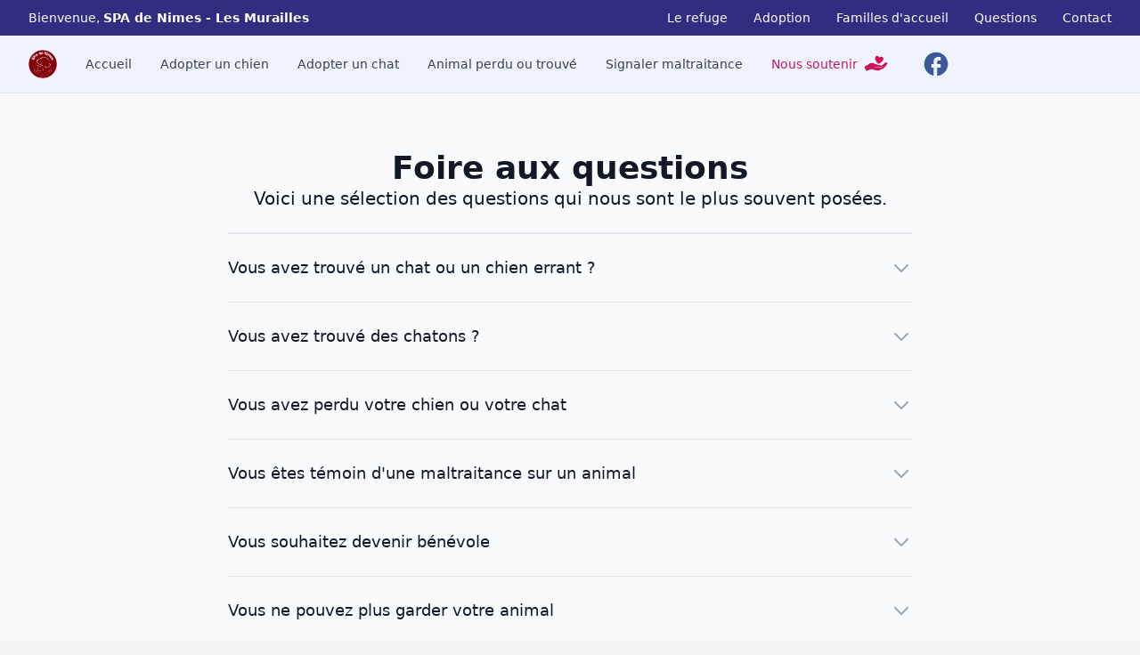

--- FILE ---
content_type: text/html; charset=UTF-8
request_url: https://spa-nimes.org/questions
body_size: 6821
content:
<!DOCTYPE html>
<html lang="fr" class="antialiased bg-gray-100 js-focus-visible">
<head>
  <meta charset="utf-8">
  <meta name="viewport" content="width=device-width, initial-scale=1">
  <meta name="csrf-token" content="AHcEQXYjHTYwOmLRRAa95QAHveH81300Gfe64wWf">
  <meta name="description" content="Retrouvez les réponses aux questions qui nous sont le plus souvent posées.">
  <meta name="keywords" content="refuge,spa,animaux,adoptions,nimes,spa nimes, spa de nimes, spa 30, refuge animal, adoption chien, adoption chat, chiens et chats">

  <meta property="og:type" content="website" />
  <meta property="og:url" content="https://spa-nimes.org/questions" />
  <meta property="og:title" content="SPA Nimes Les Murailles" />
  <meta property="og:image" content="https://spa-nimes.org/images/website-capture.png" />
  <meta property="og:author" content="Alexis Riot" />

  <link rel="canonical" href="https://spa-nimes.org/questions" />

  <title>
    SPA Nimes Les Murailles
          - Questions      </title>

  <link rel="icon" href="/storage/WjPNIUlnFrgyab6deOzDGIPqYZ5lpG-metaUmVkIGFuZCBXaGl0ZSBNaW5pbWFsaXN0IFBlcnNvbmFsIExvZ28ucG5n-.png" />
  <link rel="shortcut icon" href="/storage/WjPNIUlnFrgyab6deOzDGIPqYZ5lpG-metaUmVkIGFuZCBXaGl0ZSBNaW5pbWFsaXN0IFBlcnNvbmFsIExvZ28ucG5n-.png">
  <link rel="apple-touch icon" href="/storage/WjPNIUlnFrgyab6deOzDGIPqYZ5lpG-metaUmVkIGFuZCBXaGl0ZSBNaW5pbWFsaXN0IFBlcnNvbmFsIExvZ28ucG5n-.png">

  <style >[wire\:loading], [wire\:loading\.delay], [wire\:loading\.inline-block], [wire\:loading\.inline], [wire\:loading\.block], [wire\:loading\.flex], [wire\:loading\.table], [wire\:loading\.grid], [wire\:loading\.inline-flex] {display: none;}[wire\:loading\.delay\.shortest], [wire\:loading\.delay\.shorter], [wire\:loading\.delay\.short], [wire\:loading\.delay\.long], [wire\:loading\.delay\.longer], [wire\:loading\.delay\.longest] {display:none;}[wire\:offline] {display: none;}[wire\:dirty]:not(textarea):not(input):not(select) {display: none;}input:-webkit-autofill, select:-webkit-autofill, textarea:-webkit-autofill {animation-duration: 50000s;animation-name: livewireautofill;}@keyframes livewireautofill { from {} }</style>

  <link rel="stylesheet" href="https://spa-nimes.org/css/app.css">

  <!-- Scripts -->
  <script src="https://cdn.jsdelivr.net/gh/alpinejs/alpine@v2.7.3/dist/alpine.min.js" defer></script>
</head>

<body class="bg-white" x-data="{showMobileMenu: false}">
  <div
    x-cloak
    x-show="showMobileMenu"
    @click.outside="showMobileMenu = !showMobileMenu"
    class="fixed inset-0 flex z-40 lg:hidden" role="dialog" aria-modal="true"
  >
    <div
      x-show="showMobileMenu"
      x-transition:enter="transition-opacity ease-linear duration-300"
      x-transition:enter-start="opacity-0"
      x-transition:enter-end="opacity-100"
      x-transition:leave="transition-opacity ease-linear duration-300"
      x-transition:leave-start="opacity-100"
      x-transition:leave-end="opacity-0"
      class="fixed inset-0 bg-black bg-opacity-25" aria-hidden="true"
    ></div>
    <div
      x-show="showMobileMenu"
      x-transition:enter="transition ease-in-out duration-300 transform"
      x-transition:enter-start="-translate-x-full"
      x-transition:enter-end="translate-x-0"
      x-transition:leave="transition ease-in-out duration-300 transform"
      x-transition:leave-start="translate-x-0"
      x-transition:leave-end="-translate-x-full"
      class="relative max-w-xs w-full bg-white shadow-xl pb-12 flex flex-col overflow-y-auto"
    >
      <div class="px-4 pt-5 pb-2 flex">
        <button @click.prevent="showMobileMenu = !showMobileMenu" type="button" class="-m-2 p-2 rounded-md inline-flex items-center justify-center text-gray-400">
          <span class="sr-only">Close menu</span>
          <!-- Heroicon name: outline/x -->
          <svg class="h-6 w-6" xmlns="http://www.w3.org/2000/svg" fill="none" viewBox="0 0 24 24" stroke="currentColor" aria-hidden="true">
            <path stroke-linecap="round" stroke-linejoin="round" stroke-width="2" d="M6 18L18 6M6 6l12 12" />
          </svg>
        </button>
      </div>

      <div class="border-t border-gray-200 py-6 px-4 space-y-6">
        <div class="flow-root">
          <a href="https://spa-nimes.org/nos-animaux/chiens" title="SPA Nimes Les Murailles - Découvrir nos chiens à l'adoption" class="-m-2 p-2 block font-medium text-gray-900">Adopter un chien</a>
        </div>
        <div class="flow-root">
          <a href="https://spa-nimes.org/nos-animaux/chats" title="SPA Nimes Les Murailles - Découvrir nos chats à l'adoption" class="-m-2 p-2 block font-medium text-gray-900">Adopter un chat</a>
        </div>

        <div class="flow-root">
          <a href="https://spa-nimes.org/animal-perdu-ou-trouve" title="SPA Nimes Les Murailles - Animal perdu ou trouvé ?" class="-m-2 p-2 block font-medium text-gray-900">Animal perdu ou trouvé</a>
        </div>

        <div class="flow-root">
          <a href="https://spa-nimes.org/signaler-maltraitance" title="SPA Nimes Les Murailles - Signaler une maltraitance" class="-m-2 p-2 block font-medium text-gray-900">Signaler maltraitance</a>
        </div>

        <div class="flow-root">
          <a href="https://spa-nimes.org/nous-soutenir" title="SPA Nimes Les Murailles - Nous soutenir" class="-m-2 p-2 block font-medium text-gray-900">Nous soutenir</a>
        </div>
      </div>

      <div class="border-t border-gray-200 py-6 px-4 space-y-6">
        <div class="flow-root">
          <a href="https://spa-nimes.org/le-refuge" title="SPA Nimes Les Murailles - Le refuge" class="-m-2 p-2 block font-medium text-gray-900">Le refuge</a>
        </div>
        <div class="flow-root">
          <a href="https://spa-nimes.org/adoption" title="SPA Nimes Les Murailles - Adoptions" class="-m-2 p-2 block font-medium text-gray-900">Adoptions</a>
        </div>
        <div class="flow-root">
          <a href="https://spa-nimes.org/familles-d-accueil" title="SPA Nimes Les Murailles - Familles d'accueil" class="-m-2 p-2 block font-medium text-gray-900">Familles d'accueil</a>
        </div>
        <div class="flow-root">
          <a href="https://spa-nimes.org/questions" title="SPA Nimes Les Murailles - Questions" class="-m-2 p-2 block font-medium text-gray-900">Questions</a>
        </div>
        <div class="flow-root">
          <a href="https://spa-nimes.org/contact" title="SPA Nimes Les Murailles - Nous contacter" class="-m-2 p-2 block font-medium text-gray-900">Contact</a>
        </div>
      </div>
    </div>
  </div>

  <header class="relative overflow-hidden">
    <!-- Top navigation -->
    <nav aria-label="Top" class="relative z-20 bg-indigo-50 bg-opacity-90 backdrop-filter backdrop-blur-xl border-b border-gray-200">
      <div class="bg-indigo-900">
        <div class="max-w-7xl mx-auto h-10 px-4 flex items-center justify-between sm:px-6 lg:px-8">
          <!-- Currency selector -->
          <form>
            <a href="https://spa-nimes.org" title="SPA Nimes Les Murailles - Accueil">
              <p class="text-sm font-medium text-white group-hover:text-gray-100">Bienvenue, <span class="font-bold">SPA de Nimes - Les Murailles</span></p>
            </a>
          </form>

          <div class="hidden lg:block flex items-center space-x-6">
            <a href="https://spa-nimes.org/le-refuge" title="SPA Nimes Les Murailles - Le refuge" class="text-sm font-medium text-white hover:text-gray-100">Le refuge</a>
            <a href="https://spa-nimes.org/adoption" title="SPA Nimes Les Murailles - Adoption" class="text-sm font-medium text-white hover:text-gray-100">Adoption</a>
            <a href="https://spa-nimes.org/familles-d-accueil" title="SPA Nimes Les Murailles - Familles d'accueil" class="text-sm font-medium text-white hover:text-gray-100">Familles d'accueil</a>
            <a href="https://spa-nimes.org/questions" title="SPA Nimes Les Murailles - Questions" class="text-sm font-medium text-white hover:text-gray-100">Questions</a>
            <a href="https://spa-nimes.org/contact" title="SPA Nimes Les Murailles - Nous contacter" class="text-sm font-medium text-white hover:text-gray-100">Contact</a>
          </div>
        </div>
      </div>

      <div class="max-w-7xl mx-auto px-4 sm:px-6 lg:px-8">
        <div class="h-16 flex items-center">
          <button @click.prevent="showMobileMenu = !showMobileMenu" type="button" class="bg-white p-2 rounded-md text-gray-400 lg:hidden">
            <span class="sr-only">Open menu</span>
            <svg class="h-6 w-6" xmlns="http://www.w3.org/2000/svg" fill="none" viewBox="0 0 24 24" stroke="currentColor" aria-hidden="true">
              <path stroke-linecap="round" stroke-linejoin="round" stroke-width="2" d="M4 6h16M4 12h16M4 18h16" />
            </svg>
          </button>

          <!-- Logo -->
          <div class="ml-4 flex lg:ml-0">
            <a href="https://spa-nimes.org" title="SPA Nimes Les Murailles - Accueil">
              <span class="sr-only">SPA de Nimes - Les Murailles</span>
              <img class="h-8 w-8" src="/storage/WjPNIUlnFrgyab6deOzDGIPqYZ5lpG-metaUmVkIGFuZCBXaGl0ZSBNaW5pbWFsaXN0IFBlcnNvbmFsIExvZ28ucG5n-.png" alt="SPA de Nimes - Les Murailles">
            </a>
          </div>

          <!-- Flyout menus -->
          <div class="hidden lg:ml-8 lg:block lg:self-stretch">
            <div class="h-full flex space-x-8">
              <a href="https://spa-nimes.org" title="SPA Nimes Les Murailles - Accueil" class="flex items-center text-sm font-medium text-gray-700 hover:text-gray-800">Accueil</a>
              <a href="https://spa-nimes.org/nos-animaux/chiens" title="SPA Nimes Les Murailles - Découvrir nos chiens à l'adoption" class="flex items-center text-sm font-medium text-gray-700 hover:text-gray-800">Adopter un chien</a>
              <a href="https://spa-nimes.org/nos-animaux/chats" title="SPA Nimes Les Murailles - Découvrir nos chats à l'adoption" class="flex items-center text-sm font-medium text-gray-700 hover:text-gray-800">Adopter un chat</a>
              <a href="https://spa-nimes.org/animal-perdu-ou-trouve" title="SPA Nimes Les Murailles - Animal perdu ou trouvé ?" class="flex items-center text-sm font-medium text-gray-700 hover:text-gray-800">Animal perdu ou trouvé</a>
              <a href="https://spa-nimes.org/signaler-maltraitance" title="SPA Nimes Les Murailles - Signaler une maltraitance" class="flex items-center text-sm font-medium text-gray-700 hover:text-gray-800">Signaler maltraitance</a>
              <a href="https://spa-nimes.org/nous-soutenir" title="SPA Nimes Les Murailles - Nous soutenir" class="flex items-center text-sm font-medium text-pink-700 hover:text-pink-800">
                Nous soutenir
                <img src="https://spa-nimes.org/images/support-love.png" alt="Soutenir l'association SPA de Nimes - Les Murailles" class="h-10 w-10" />
              </a>

              <a href="https://www.facebook.com/SPA-de-N%C3%AEmes-144193185790005/" title="Rejoindre notre page Facebook" target="_blank" class="flex items-center text-sm font-medium text-gray-700 hover:text-gray-800">
                <span class="sr-only">Accéder à notre page Facebook</span>
                <svg style="color: #3b5998" class="h-8 w-8" xmlns="http://www.w3.org/2000/svg" enable-background="new 0 0 24 24" viewBox="0 0 24 24" fill="currentColor"><rect fill="none" height="24" width="24"/><path d="M22,12c0-5.52-4.48-10-10-10S2,6.48,2,12c0,4.84,3.44,8.87,8,9.8V15H8v-3h2V9.5C10,7.57,11.57,6,13.5,6H16v3h-2 c-0.55,0-1,0.45-1,1v2h3v3h-3v6.95C18.05,21.45,22,17.19,22,12z"/></svg>              </a>
            </div>

          </div>
        </div>
      </div>
    </nav>
  </header>

  <main>
    <div wire:id="bZAXuIizOGQVOTwadt8Y" wire:initial-data="{&quot;fingerprint&quot;:{&quot;id&quot;:&quot;bZAXuIizOGQVOTwadt8Y&quot;,&quot;name&quot;:&quot;questions&quot;,&quot;locale&quot;:&quot;fr&quot;,&quot;path&quot;:&quot;questions&quot;,&quot;method&quot;:&quot;GET&quot;,&quot;v&quot;:&quot;acj&quot;},&quot;effects&quot;:{&quot;listeners&quot;:[]},&quot;serverMemo&quot;:{&quot;children&quot;:[],&quot;errors&quot;:[],&quot;htmlHash&quot;:&quot;0e6eb584&quot;,&quot;data&quot;:[],&quot;dataMeta&quot;:[],&quot;checksum&quot;:&quot;d5ad6dc0d3ade6a3df31667c3afc9dc12532988b985a38462daa79d8a2d625ec&quot;}}">
    
  <div class="bg-gray-50">
    <div class="max-w-7xl mx-auto py-12 px-4 sm:py-16 sm:px-6 lg:px-8">
      <div class="max-w-3xl mx-auto divide-y-2 divide-gray-200">
        <div>
          <h1 class="text-center text-3xl font-extrabold text-gray-900 sm:text-4xl">Foire aux questions</h1>
          <p class="text-center text-xl font-medium text-gray-900">Voici une sélection des questions qui nous sont le plus souvent posées.</p>
        </div>

        <dl class="mt-6 space-y-6 divide-y divide-gray-200">
          <div x-data="{showQuestion: false}" class="pt-6">
            <dt class="text-lg">
              <button @click.prevent="showQuestion = !showQuestion" type="button" class="text-left w-full flex justify-between items-start text-gray-400" aria-controls="faq-0" aria-expanded="false">
                <span class="font-medium text-gray-900">Vous avez trouvé un chat ou un chien errant ? </span>
                <span class="ml-6 h-7 flex items-center">
                <svg :class="showQuestion ? '-rotate-180' : 'rotate-0'" class="h-6 w-6 transform" xmlns="http://www.w3.org/2000/svg" fill="none" viewBox="0 0 24 24" stroke="currentColor" aria-hidden="true">
                  <path stroke-linecap="round" stroke-linejoin="round" stroke-width="2" d="M19 9l-7 7-7-7" />
                </svg>
              </span>
              </button>
            </dt>
            <dd x-cloak x-show="showQuestion" class="mt-2 pr-12" id="faq-0">
              <ul class="prose">
                <li>- Vérifier s’il a un tatouage dans l’oreille ou aller chez un vétérinaire à proximité de chez vous pour voir s’il a une puce électronique.</li>
                <li>- S'il n'est pas identifié, appeler la Police (17) pour que l'animal soit pris en charge par la fourière.</li>
                <li>- Nous contacter pour que l’on mette une annonce sur notre page facebook et contacter des sites de chiens et chats perdus.</li>
                <li>- Mettre des affiches dans le quartier où vous l’avez trouvé.</li>
              </ul>
            </dd>
          </div>
          <div x-data="{showQuestion: false}" class="pt-6">
            <dt class="text-lg">
              <button @click.prevent="showQuestion = !showQuestion" type="button" class="text-left w-full flex justify-between items-start text-gray-400" aria-controls="faq-0" aria-expanded="false">
                <span class="font-medium text-gray-900">Vous avez trouvé des chatons ? </span>
                <span class="ml-6 h-7 flex items-center">
                <svg :class="showQuestion ? '-rotate-180' : 'rotate-0'" class="h-6 w-6 transform" xmlns="http://www.w3.org/2000/svg" fill="none" viewBox="0 0 24 24" stroke="currentColor" aria-hidden="true">
                  <path stroke-linecap="round" stroke-linejoin="round" stroke-width="2" d="M19 9l-7 7-7-7" />
                </svg>
              </span>
              </button>
            </dt>
            <dd x-cloak x-show="showQuestion" class="mt-2 pr-12 prose" id="faq-0">
              <p>Si vous trouvez des chatons, ne les touchez pas et ne les prenez pas de suite avec vous. Il y a sûrement une maman chat qui s'occupe d'eux.</p>
              <p>Repassez souvent sur le site pour surveiller de loin et prévenez la spa ou toute autre assoc en cas de doute avéré d'absence de mère...</p>
              <p>Nous récupèrons plein de ces bébés qu'on arrache à leur maman et outre l'horreur que ça doit être pour eux d'être séparés, ils restent difficiles à sauver car fragilisés par l'absence de leur maman et de son lait à elle qui est le meilleur !</p>
            </dd>
          </div>
          <div x-data="{showQuestion: false}" class="pt-6">
            <dt class="text-lg">
              <button @click.prevent="showQuestion = !showQuestion" type="button" class="text-left w-full flex justify-between items-start text-gray-400" aria-controls="faq-0" aria-expanded="false">
                <span class="font-medium text-gray-900">Vous avez perdu votre chien ou votre chat</span>
                <span class="ml-6 h-7 flex items-center">
                <svg :class="showQuestion ? '-rotate-180' : 'rotate-0'" class="h-6 w-6 transform" xmlns="http://www.w3.org/2000/svg" fill="none" viewBox="0 0 24 24" stroke="currentColor" aria-hidden="true">
                  <path stroke-linecap="round" stroke-linejoin="round" stroke-width="2" d="M19 9l-7 7-7-7" />
                </svg>
              </span>
              </button>
            </dt>
            <dd x-cloak x-show="showQuestion" class="mt-2 pr-12 prose" id="faq-0">
              <ul>
                <li>Déclarer l'animal perdu sur le site de l’ICAD et vérifier que vos coordonnées sont à jour pour son identification.</li>
                <li>Nous contacter pour que l’on mette une annonce sur notre page facebook et contacter des sites de chiens et chats perdus.</li>
                <li>Contacter tous les refuges du secteur pour le déclarer perdu.</li>
                <li>Mettre des affiches dans le quartier où vous l’avez perdu.</li>
                <li>A faire : une médaille avec vos coordonnées qu’il a toujours sur lui, c’est l’idéal pour que l'on vous contacte au plus vite si quelqu’un le récupère.</li>
              </ul>
            </dd>
          </div>
          <div x-data="{showQuestion: false}" class="pt-6">
            <dt class="text-lg">
              <button @click.prevent="showQuestion = !showQuestion" type="button" class="text-left w-full flex justify-between items-start text-gray-400" aria-controls="faq-0" aria-expanded="false">
                <span class="font-medium text-gray-900">Vous êtes témoin d'une maltraitance sur un animal</span>
                <span class="ml-6 h-7 flex items-center">
                <svg :class="showQuestion ? '-rotate-180' : 'rotate-0'" class="h-6 w-6 transform" xmlns="http://www.w3.org/2000/svg" fill="none" viewBox="0 0 24 24" stroke="currentColor" aria-hidden="true">
                  <path stroke-linecap="round" stroke-linejoin="round" stroke-width="2" d="M19 9l-7 7-7-7" />
                </svg>
              </span>
              </button>
            </dt>
            <dd x-cloak x-show="showQuestion" class="mt-2 pr-12 prose" id="faq-0">
              <ul>
                <li>Nous contacter pour témoigner par message (l’anonymat sera gardé).</li>
                <li>Il nous faut un maximum d’informations pour intervenir : adresse précise, type de maltraitance, animal concerné, votre numéro de téléphone, des photos du lieu et de l’animal maltraité afin que l’on puisse juger et voir s’il y a une possibilité d’intervenir.</li>
                <li>Si besoin la police ou la gendarmerie seront contactées.</li>
              </ul>
            </dd>
          </div>
          <div x-data="{showQuestion: false}" class="pt-6">
            <dt class="text-lg">
              <button @click.prevent="showQuestion = !showQuestion" type="button" class="text-left w-full flex justify-between items-start text-gray-400" aria-controls="faq-0" aria-expanded="false">
                <span class="font-medium text-gray-900">Vous souhaitez devenir bénévole</span>
                <span class="ml-6 h-7 flex items-center">
                <svg :class="showQuestion ? '-rotate-180' : 'rotate-0'" class="h-6 w-6 transform" xmlns="http://www.w3.org/2000/svg" fill="none" viewBox="0 0 24 24" stroke="currentColor" aria-hidden="true">
                  <path stroke-linecap="round" stroke-linejoin="round" stroke-width="2" d="M19 9l-7 7-7-7" />
                </svg>
              </span>
              </button>
            </dt>
            <dd x-cloak x-show="showQuestion" class="mt-2 pr-12 prose" id="faq-0">
              <p>Nous avons un grand besoin de bénévoles !</p>
              <p>Nous demandons à nos bénévoles d’être présents au minimum une demi-journée par quinzaine.</p>
              <p>Pour devenir bénévole, il faut venir s'inscrire au secrétariat du refuge le lundi ou le jeudi entre 14h et 17h.</p>
              <p>Il vous faut:</p>
              <ul>
                <li>1 copie carte identité</li>
                <li>1 copie du carnet de vaccination à jour du tétanos ou une décharge pour refus vaccination</li>
                <li>1 attestation de responsabilité civile</li>
                <li>La cotisation de 10€ par chèque ou espèces</li>
                <li>Le formulaire d'adhésion à remplir sur place</li>
              </ul>
              <p>Suite à celà, vous faites partie de notre équipe de bénévoles !</p>
              <p>Après, vous pouvez venir n'importe quelle après-midi dans la semaine entre 14h et 17h.</p>
            </dd>
          </div>
          <div x-data="{showQuestion: false}" class="pt-6">
            <dt class="text-lg">
              <button @click.prevent="showQuestion = !showQuestion" type="button" class="text-left w-full flex justify-between items-start text-gray-400" aria-controls="faq-0" aria-expanded="false">
                <span class="font-medium text-gray-900">Vous ne pouvez plus garder votre animal</span>
                <span class="ml-6 h-7 flex items-center">
                <svg :class="showQuestion ? '-rotate-180' : 'rotate-0'" class="h-6 w-6 transform" xmlns="http://www.w3.org/2000/svg" fill="none" viewBox="0 0 24 24" stroke="currentColor" aria-hidden="true">
                  <path stroke-linecap="round" stroke-linejoin="round" stroke-width="2" d="M19 9l-7 7-7-7" />
                </svg>
              </span>
              </button>
            </dt>
            <dd x-cloak x-show="showQuestion" class="mt-2 pr-12 prose" id="faq-0">
              <p>Nous contacter par message avec photos, description de votre animal (âge, vaccins, identifié ou non, castré ou non, son caractère, ses ententes avec chiens, chats et enfants) et la raison de l’abandon.</p>
              <p>Notre SPA ne fonctionne que grâce au don, merci de nous faire un don si possible lors de l’abandon de votre animal.</p>
              <p>Réfléchissez bien à la raison de l’abandon, peut-être y a-t-il une solution pour le garder ?</p>
              <p>Car c’est un traumatisme énorme pour l’animal de subir un abandon, lui qui vous aime d’un amour inconditionnel.</p>
            </dd>
          </div>
          <div x-data="{showQuestion: false}" class="pt-6">
            <dt class="text-lg">
              <button @click.prevent="showQuestion = !showQuestion" type="button" class="text-left w-full flex justify-between items-start text-gray-400" aria-controls="faq-0" aria-expanded="false">
                <span class="font-medium text-gray-900">Vous souhaitez devenir famille d'accueil ?</span>
                <span class="ml-6 h-7 flex items-center">
                <svg :class="showQuestion ? '-rotate-180' : 'rotate-0'" class="h-6 w-6 transform" xmlns="http://www.w3.org/2000/svg" fill="none" viewBox="0 0 24 24" stroke="currentColor" aria-hidden="true">
                  <path stroke-linecap="round" stroke-linejoin="round" stroke-width="2" d="M19 9l-7 7-7-7" />
                </svg>
              </span>
              </button>
            </dt>
            <dd x-cloak x-show="showQuestion" class="mt-2 pr-12 prose" id="faq-0">
              <p>Abandons en nombre, retraits pour mauvais traitements, structures peu adaptées à l'accueil de certains chiens plus fragiles... Être famille d'accueil, c'est héberger temporairement chez soi un chien / chiot en attente d'adoption, d'en prendre soin comme s'il était le sien et de lui offrir la chaleur d'un foyer et d'une vie familiale.</p>
              <p>Il faut également être capable de détachement en acceptant de le voir partir dans les bras de son futur adoptant le moment venu pour s'apprêter à ouvrir son cœur et sa maison à un autre chien à sauver.</p>
              <p>La durée n'est pas prévisible. Elle varie en fonction des demandes d'adoption.</p>
              <p>C'est vous qui décidez quel type de chien vous souhaitez héberger, suivant vos disponibilités et configuration de votre famille, vous préférerez un chiot à un adulte, un petit à un grand, un mâle à une femelle...</p>
              <p>Les frais de nourriture et de vétérinaire sont à la charge de la SPA.<br>Le matériel cessionnaire vous est fourni également (panier, laisse, collier etc...)</p>
              <p>Les frais de nourriture et de vétérinaire sont à la charge de la SPA.<br>Le matériel cessionnaire vous est fourni également (panier, laisse, collier etc...)</p>
              <p>Vous aurez la charge de le conduire chez le vétérinaire, de venir au refuge récupérer croquettes, vermifuges et anti-puces si besoin.<br>Vous serez le lien entre la SPA et les futurs adoptants avec qui vous serez mis en contact.</p>
              <p>C'est une belle mission pour vous qui voulez être utile à la cause animale mais qui n'avez peut être pas obligatoirement beaucoup de temps à consacrer en refuge !</p>
            </dd>
          </div>
        </dl>
      </div>
    </div>
  </div>
</div>

<!-- Livewire Component wire-end:bZAXuIizOGQVOTwadt8Y -->
  </main>

  <footer class="bg-gray-800" aria-labelledby="footer-heading">
    <p id="footer-heading" class="sr-only">Footer</p>
    <div class="max-w-7xl mx-auto py-12 px-4 sm:px-6 lg:py-8 lg:px-8">
      <div class="xl:grid xl:grid-cols-4">
        <div class="mt-8 xl:mt-0">
          <h3 class="text-sm font-semibold text-gray-400 tracking-wider uppercase">Contactez-nous</h3>
          <p class="mt-4 text-base text-gray-300">
            <svg class="inline-block h-5 w-5 -mt-0.5 mr-2" xmlns="http://www.w3.org/2000/svg" viewBox="0 0 24 24" fill="currentColor"><path d="M0 0h24v24H0z" fill="none"/><path d="M6.62 10.79c1.44 2.83 3.76 5.14 6.59 6.59l2.2-2.2c.27-.27.67-.36 1.02-.24 1.12.37 2.33.57 3.57.57.55 0 1 .45 1 1V20c0 .55-.45 1-1 1-9.39 0-17-7.61-17-17 0-.55.45-1 1-1h3.5c.55 0 1 .45 1 1 0 1.25.2 2.45.57 3.57.11.35.03.74-.25 1.02l-2.2 2.2z"/></svg>            <span>04 66 23 79 13</span>
          </p>
          <p class="mt-4 text-base text-gray-300">
            <svg class="inline-block h-5 w-5 -mt-0.5 mr-2" xmlns="http://www.w3.org/2000/svg" viewBox="0 0 24 24" fill="currentColor"><path d="M0 0h24v24H0z" fill="none"/><path d="M20 4H4c-1.1 0-1.99.9-1.99 2L2 18c0 1.1.9 2 2 2h16c1.1 0 2-.9 2-2V6c0-1.1-.9-2-2-2zm0 4l-8 5-8-5V6l8 5 8-5v2z"/></svg>            <span>spa.nimes30000@gmail.com</span>
          </p>
          <p class="mt-4 text-base text-gray-300">
            <svg class="inline-block h-5 w-5 -mt-0.5 mr-2" xmlns="http://www.w3.org/2000/svg" viewBox="0 0 24 24" fill="currentColor"><path d="M0 0h24v24H0V0z" fill="none"/><path d="M12 2C8.14 2 5 5.14 5 9c0 5.25 7 13 7 13s7-7.75 7-13c0-3.86-3.14-7-7-7zm4 8h-3v3h-2v-3H8V8h3V5h2v3h3v2z"/></svg>            <span>Route de Sauve, KM 7, 30900 NIMES</span>
          </p>
        </div>
        <div></div>
        <div class="mt-8 xl:mt-0">
          <h3 class="text-sm font-semibold text-gray-400 tracking-wider uppercase">Informations pratiques</h3>
          <p class="mt-4 text-base text-gray-300">Le refuge est ouvert tous les jours de 14h00 à 17h00, sauf le lundi et le dimanche.</p>
        </div>
      </div>
      <div class="mt-8 border-t border-gray-700 pt-8 md:flex md:items-center md:justify-between">
        <div class="flex space-x-6 md:order-2">
          <p class="text-sm text-gray-200">Développé par <a href="https://alexisriot.fr" title="Alexis Riot - Développeur" class="font-medium text-gray-300">Alexis Riot</a></p>
        </div>
        <p class="mt-8 text-base text-gray-400 md:mt-0 md:order-1">Copyright &copy; 2026 SPA de Nimes - Les Murailles.</p>
      </div>
    </div>
  </footer>

  <script src="/livewire/livewire.js?id=de3fca26689cb5a39af4" data-turbo-eval="false" data-turbolinks-eval="false" ></script><script data-turbo-eval="false" data-turbolinks-eval="false" >window.livewire = new Livewire();window.Livewire = window.livewire;window.livewire_app_url = '';window.livewire_token = 'AHcEQXYjHTYwOmLRRAa95QAHveH81300Gfe64wWf';window.deferLoadingAlpine = function (callback) {window.addEventListener('livewire:load', function () {callback();});};let started = false;window.addEventListener('alpine:initializing', function () {if (! started) {window.livewire.start();started = true;}});document.addEventListener("DOMContentLoaded", function () {if (! started) {window.livewire.start();started = true;}});</script>

  
  <script async src="https://www.googletagmanager.com/gtag/js?id=G-VN1P6TWVNX"></script>
  <script>
    window.dataLayer = window.dataLayer || [];
    function gtag(){dataLayer.push(arguments);}
    gtag('js', new Date());

    gtag('config', 'G-VN1P6TWVNX');
  </script>
</body>
</html>
